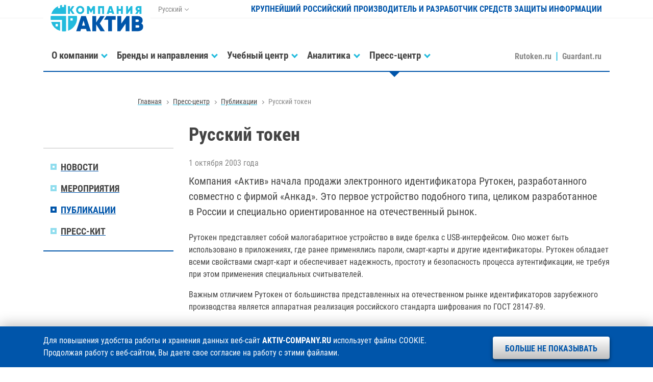

--- FILE ---
content_type: text/html; charset=utf-8
request_url: https://www.aktiv-company.ru/press-center/publication/2003-10-01.html
body_size: 5038
content:
<!DOCTYPE HTML>
<html>
  <head>
    <meta charset='utf-8'>
    <meta http-equiv='X-UA-Compatible' content='IE=edge'>
    <meta name='viewport' content='width=device-width, initial-scale=1, shrink-to-fit=no'>

    <title>Русский токен / Публикации / Пресс-центр / Компания «Актив»</title>

    <meta name='description' content='Компания «Актив» начала продажи электронного идентификатора Рутокен, разработанного совместно с фирмой «Анкад». Это первое устройство подобного типа, целиком разработанное в России и специально ориентированное на отечественный рынок.' />
    <meta name='keywords' content='ComputerWorld, идентификаторы Актив guardant рутокен rutoken электронные ключи USB-токены смарт-карты pinpad защита программного обеспечения программ от взлома копирования лицензирование сетевых приложений времени работы ЭЦП цифровая подпись двухфакторная аутентификация обфускация исходного кода электронный USB-ключ аппаратная автоматичесая защита запуска контроль несанкционированное использование пиратство эмулятор аппаратного ключа взлом криптотри кeybox smart card токен USB-ключи защита информации хранение паролей радиочастотная RFID метка' />

    <meta name='yandex-verification' content='c59c57e131c01245' />
    <meta name='google-site-verification' content='MUMEE59_ClcKzi7cSZNtSYiWg-HrmqYLbjG0Ijtr1Vg' />
    <meta name='verify-v1' content='PPysdkizt/Yu4d5EZxZHSPnQuwsecHOu5doUyFIY7sI=' />

    <link rel='alternate' type='application/rss+xml' href='/press-center/news/news.rss' title='RSS-лента Компании «Актив»' />

    <link rel='stylesheet' href='/assets/fonts/aktiv.css'>
    <link rel='stylesheet' href='/assets/vendor/bootstrap/css/bootstrap.min.css'>
    <link rel='stylesheet' href='/assets/vendor/swiper/css/swiper.min.css'>
    <link rel='stylesheet' href='/assets/zip/styles_b8fc3923460053c5ee6627618978112e.css'>
      
  </head>
  <body id='page' class='ac tpl-page no_cookies no_cookies_accepted'>

    <div class='shadow'></div>
    <div class='notify'></div>
    <div class='scroll'></div>

    <header id='header' class='header fixed-top'>
      <div class='container'>
        <div class='row m-0'>

          <!-- Логотип -->

          <div class='col col-md-auto header-logo'>
            <a class='d-block' href='/'><img src='/resource/aktiv.svg' alt='' /></a>          </div>

          <div class='col col-md-auto d-none d-lg-block header-lang'>
            <dl class='dropdown'>
              <dt class='dropdown-toggle' data-toggle='dropdown'>Русский</dt>
              <dd class='dropdown-menu'>
                <ul>
                  <li><span>Русский</span></li>
                  <li><a href='https://aktiv-company.com/' target='_blank'>English</a></li>
                </ul>
              </dd>
            </dl>
          </div>

          <div class='col d-none d-lg-block text-right header-name'>
            Крупнейший российский производитель и разработчик средств защиты информации
          </div>

          <div class='col col-lg-12 col-md menu'>
            <nav class='navbar navbar-expand-lg'>
              <button data-toggle='offcanvas' class='navbar-toggler ml-auto collapsed'>
                <span></span>
                <span></span>
                <span></span>
              </button>
              <!-- stop_index -->
              <div id='menu' class='navbar-collapse offcanvas-collapse'>
                <ul class='nav navbar-nav mr-auto'>
                  <li id='nav-company' class='dropdown'>
                    <a data-toggle='dropdown' href='/company/about/'><span>О компании</span></a>
                    <div class='dropdown-menu'>
                      <dl>
                        <dt>
                          <ul>
                            <li><a href='/company/about/'><span>Общие сведения</span></a></li>
                            <li><a href='/company/leaders/'><span>Руководство</span></a></li>
                            <li><a href='/company/vacancy/'><span>Карьера</span></a></li>
                            <li><a href='/contacts/office/'><span>Контакты</span></a></li>
                          </ul>
                        </dt>
                      </dl>
                    </div>
                  </li>
                  <li id='nav-products' class='dropdown'>
                    <a data-toggle='dropdown' href='/products/guardant/'><span>Бренды и направления</span></a>
                    <div class='dropdown-menu'>
                      <dl>
                        <dt>
                          <ul>
                            <li><a href='/products/rutoken/'><span>Идентификаторы Рутокен</span></a></li>
                            <li><a href='/products/guardant/'><span>Ключи защиты Guardant</span></a></li>
                            <li><a href='/products/consulting/'><span>AKTIV.CONSULTING</span></a></li>
                            <li><a href='/products/lab/'><span>Испытательная лаборатория</span></a></li>
                            <li><a href='/products/customize/'><span>Заказная разработка</span></a></li>
                          </ul>
                        </dt>
                      </dl>
                    </div>
                  </li>
                  <li id='nav-training-center' class='dropdown'>
                    <a data-toggle='dropdown' href='/training-center/about/'><span>Учебный центр</span></a>
                    <div class='dropdown-menu'>
                      <dl>
                        <dt>
                          <ul>
                            <li><a href='/training-center/about/'><span>Информация о центре</span></a></li>
                            <li><a href='/training-center/webinars/'><span>Вебинары</span></a></li>
                            <li><a href='/training-center/lectures/'><span>Доклады</span></a></li>
                            <li><a href='/training-center/blog/'><span>Блог на Хабре</span></a></li>
                            <li><a href='/training-center/events/'><span>Мероприятия «под ключ»</span></a></li>
                          </ul>
                        </dt>
                      </dl>
                    </div>
                  </li>
                  <li id='nav-analitics' class='dropdown'>
                    <a data-toggle='dropdown' href='/analitics/articles/'><span>Аналитика</span></a>
                    <div class='dropdown-menu'>
                      <dl>
                        <dt>
                          <ul>
                            <li><a href='/analitics/articles/'><span>Исследования</span></a></li>
                            <li><a href='/analitics/order/'><span>Заказать исследование</span></a></li>
                          </ul>
                        </dt>
                      </dl>
                    </div>
                  </li>
                  <li id='nav-press-center' class='current dropdown'>
                    <a data-toggle='dropdown' href='/press-center/news/'><span>Пресс-центр</span></a>
                    <div class='dropdown-menu'>
                      <dl>
                        <dt>
                          <ul>
                            <li><a href='/press-center/news/'><span>Новости</span></a></li>
                            <li><a href='/press-center/events/'><span>Мероприятия</span></a></li>
                            <li><a href='/press-center/publication/'><span>Публикации</span></a></li>
                            <li><a href='/press-center/kit/'><span>Пресс-кит</span></a></li>
                          </ul>
                        </dt>
                      </dl>
                    </div>
                  </li>
                  <li id='nav-contacts' class='dropdown d-block d-lg-none'>
                    <a data-toggle='dropdown' href='/contacts/office/'><span>Контакты</span></a>
                    <div class='dropdown-menu'>
                      <dl>
                        <dt>
                          <ul>
                            <li><a href='/contacts/office/'><span>Адреса и телефоны</span></a></li>
                            <li><a href='/contacts/requisites/'><span>Реквизиты</span></a></li>
                          </ul>
                        </dt>
                      </dl>
                    </div>
                  </li>
                  <li>
                    <a href='https://www.rutoken.ru/' target='_blank'><span>Rutoken.ru</span></a>
                    <a href='https://guardant.ru/' target='_blank'><span>Guardant.ru</span></a>
                  </li>
                </ul>
              </div>
              <!-- /stop_index -->
            </nav>
          </div>

        </div>
      </div>
    </header>
    <section id='path' class='path d-none d-lg-block'>
      <nav class='container'>
        <!-- stop_index -->
        <ul>
          <li><a href='/'><span>Главная</span></a></li>
          <li><a href='/press-center/news/'><span>Пресс-центр</span></a></li>
          <li><a href='/press-center/publication/'><span>Публикации</span></a></li>
          <li class='current'>Русский токен</li>
        </ul>
        <!-- /stop_index -->
      </nav>
    </section>

    <section id='content' class='content page'>
      <div class='container'>
        <div class='row'>
          <div class='col-lg-9 order-lg-12 col-md-12 data'>
            <!-- content -->
            <div class='header-long'>
              <h1>Русский токен</h1>
              <time>1 октября 2003 года</time>
              <h4>Компания «Актив» начала продажи электронного идентификатора Рутокен, разработанного совместно с фирмой «Анкад». Это первое устройство подобного типа, целиком разработанное в России и специально ориентированное на отечественный рынок.</h4>
            </div>

            <div class='text'>
              <!-- Article Body GO -->

<p>Рутокен представляет собой малогабаритное устройство в виде брелка с USB-интерфейсом. Оно может быть использовано в приложениях, где ранее применялись пароли, смарт-карты и другие идентификаторы. Рутокен обладает всеми свойствами смарт-карт и обеспечивает надежность, простоту и безопасность процесса аутентификации, не требуя при этом применения специальных считывателей. </p>
<p>Важным отличием Рутокен от большинства представленных на отечественном рынке идентификаторов зарубежного производства является аппаратная реализация российского стандарта шифрования по ГОСТ 28147-89.</p>

              <!-- Article Body END -->
            </div>

            <!-- stop_index -->
            <div class='footer-page'>
              <div class='row'>
                <div class='col-lg-8 d-none d-lg-block'>
                  <ul>
                    <li class='link'><a href='http://www.osp.ru/cw/2003/40/69650/' target='_blank'><span>ComputerWorld</span></a></li>
                    <li class='tags'>
                      <a href='/tags/?tag=68'><span>Computerworld</span></a>, 
                      <a href='/tags/?tag=34'><span>идентификаторы</span></a>
                    </li>
                  </ul>
                </div>
                <div class='col-lg-4 col-md-12 text-lg-right text-center back'>
                  <div>
                    <a href='/press-center/publication/'><span>К списку публикаций</span></a>
                  </div>
                </div>
              </div>
            </div>
            <!-- /stop_index -->            <!-- content -->
          </div>
          <!-- stop_index -->
          <nav class='col-lg-3 d-none d-lg-block menu'>
            <ul>
              <li><a href='/press-center/news/'><span>Новости</span></a></li>
              <li><a href='/press-center/events/'><span>Мероприятия</span></a></li>
              <li class='current'><a href='/press-center/publication/'><span>Публикации</span></a></li>
              <li><a href='/press-center/kit/'><span>Пресс-кит</span></a></li>
            </ul>
          </nav>
          <!-- /stop_index -->
        </div>
      </div>
    </section>

    <footer id='footer' class='footer footer-bordered'>
      <div class='container footer-information'>
        <div class='row m-0 align-items-center'>
          <div class='col-lg-4 col-md-6 text-center text-lg-left'>
            <ul class='vcard'>
              <li class='tel'><span class='d-none'>Телефон </span><a href='/contacts/office/'>+7 (495) <strong>925-77-90</strong></a></li>
              <li class='url d-none'><a class='value-title' href='https://www.aktiv-company.ru/' title='https://www.aktiv-company.ru/' target='_blank'><span class='category'>Компания</span> <span class='fn org'>Актив</span></a></li>
              <li class='adr d-none'><span class='locality'>г. Москва</span>, <span class='street-address'>улица Шарикоподшипниковская, дом 1</span></li>
              <li class='owh d-none'>График работы: <span class='workhours'>понедельник-пятница с 10:00 до 18:00</span></li>
            </ul>
          </div>
          <div class='col-lg-4 col-md-6 d-none d-md-block search text-center'>

          
            <form class='form input-group input-group-sm footer-search' action='/search/'>
              <input type='text' class='form-control' name='search_query' id='nc_search_query' placeholder='Поиск' value='' />
              <div class='input-group-append'>
                <button class='btn btn-footer-search' type='submit'></button>
              </div>
            </form>

          
          </div>
          <div class='col-lg-4 col-md-6 text-center text-lg-right social'>
            <dl>
              <dt class='d-none d-lg-inline-block'>Мы в соцсетях:</dt>
              <dd><a class='youtube' href='https://www.youtube.com/user/AktivCompany/' target='_blank' title='YouTube'></a></dd>
              <dd><a class='telegram' href='https://t.me/aktivcompany/' target='_blank' title='Telegram'></a></dd>
              <dd><a class='vkontakte' href='https://vk.com/aktiv_company' target='_blank' title='VKontakte'></a></dd>
              <dd><a class='habrahabr' href='https://habr.com/company/aktiv-company/' target='_blank' title='Habrahabr'></a></dd>
            </dl>
          </div>
          <div class='col-lg-12 col-md-6 text-center requisites'>
            <div class='row'>
              <div class='col-lg-6 col-12 text-lg-left'>
                1994–2026 &copy; <a href='https://www.aktiv-company.ru/' target='_blank'><span>Компания «Актив»</span></a>
              </div>
              <div class='col-lg-6 col-12 text-lg-right'>
                <a href='/download/license/Privacy_Policy.pdf' target='_blank'><span>Политика конфиденциальности</span></a>
              </div>
            </div>
          </div>
        </div>
      </div>
    </footer>
    <!-- stop_index -->
    <div class='cookie'>
      <div class='container'>
        <dl class='row'>
          <dt class='col-xl-9 col-lg-8'>
            Для повышения удобства работы и хранения данных веб-сайт <strong class='text-uppercase'>aktiv-company.ru</strong> использует файлы COOKIE. Продолжая работу с&nbsp;веб-сайтом, Вы даете свое согласие на работу с этими файлами.
          </dt>
          <dd class='col-xl-3 col-lg-4'>
            <button>Больше не показывать</button>
          </dd>
        </dl>
      </div>
    </div>
    <!-- /stop_index -->
    <script type='text/javascript'>
        (function (d, w, c) {
          (w[c] = w[c] || []).push(function() {
            try {
              w.yaCounter40917489 = new Ya.Metrika({
                id:40917489,
                clickmap:true,
                trackLinks:true,
                accurateTrackBounce:true,
                webvisor:true
              });
          } catch(e) { }
        });
        var n = d.getElementsByTagName('script')[0],
            s = d.createElement('script'),
            f = function () { n.parentNode.insertBefore(s, n); };
            s.type = 'text/javascript';
            s.async = true;
            s.src = 'https://mc.yandex.ru/metrika/watch.js';
        if (w.opera == '[object Opera]') {
          d.addEventListener('DOMContentLoaded', f, false);
        } else { f(); }
      })(document, window, 'yandex_metrika_callbacks');
    </script>
    <noscript>
      <div>
        <img src='https://mc.yandex.ru/watch/40917489' style='position:absolute; left:-9999px;' alt='' />
      </div>
    </noscript>
    <script src='/assets/vendor/jquery/js/jquery-3.3.1.min.js'></script>
    <script src='/assets/vendor/bootstrap/js/bootstrap.bundle.min.js'></script>
    <script src='/assets/vendor/fancybox/js/fancybox.min.js'></script>
    <script src='/assets/vendor/swiper/js/swiper.min.js'></script>
    <script src='/assets/vendor/cookie/js/cookie.min.js'></script>
    <script src='/assets/vendor/easing/js/easing.min.js'></script>
    <script src='/assets/script/aktiv.min.js?5180200c4943b35'></script>
  </body>
</html>

--- FILE ---
content_type: image/svg+xml
request_url: https://www.aktiv-company.ru/assets/images/symbol/social/youtube.svg
body_size: 678
content:
<?xml version="1.0" encoding="utf-8"?>
<svg version="1.1" id="Слой_1" xmlns="http://www.w3.org/2000/svg" xmlns:xlink="http://www.w3.org/1999/xlink" x="0px" y="0px"
	 viewBox="0 0 64 64" style="enable-background:new 0 0 64 64;" xml:space="preserve">
<style type="text/css">
	.st0{fill:none;}
	.st1{fill:#f00;}
</style>
<rect class="st0" width="64" height="64"/>
<path class="st1" d="M64,32c0,17.7-14.3,32-32,32S0,49.7,0,32S14.3,0,32,0S64,14.3,64,32z M49.3,32c0-0.9-0.5-1.8-1.3-2.3L25.3,16.4
	c-1.2-0.7-2.9-0.3-3.6,0.9c-0.3,0.4-0.4,0.9-0.4,1.4v26.7c0,1,0.5,1.9,1.3,2.3c0.4,0.2,0.9,0.3,1.3,0.3c0.5,0,0.9-0.1,1.3-0.4
	L48,34.3C48.8,33.8,49.3,32.9,49.3,32z"/>
</svg>


--- FILE ---
content_type: image/svg+xml
request_url: https://www.aktiv-company.ru/resource/aktiv.svg
body_size: 2460
content:
<svg id="Слой_1" data-name="Слой 1" xmlns="http://www.w3.org/2000/svg" viewBox="0 0 222 75"><defs><style>.cls-1{fill:#fff;}.cls-2{fill:#05a;}.cls-3{fill:#2bd;}.cls-4{fill:#2bd;}@media(max-width: 12rem){.cls-1{fill:transparent;}.cls-2{fill:#fff;}.cls-3,.cls-4{fill:#fff;}}</style></defs><rect class="cls-1" width="222" height="75"/><g id="AKTIV"><path class="cls-2" d="M78.45,33.33,68.15,64.57H76.8l1.34-4.51H88.53l1.33,4.51h8.61L88.17,33.33Zm1.74,19.86,3.12-10.63,3.17,10.63Zm36.88-4.69,10.34,16.07H118.5l-9-14v14h-8V33.33h8V46.45l8.51-13.12H127Zm13.62-15.17H149.9v7.72h-7.6V64.57h-8V41.05h-8.6Zm41.78,0h6.16V64.57h-7.94V48.86l-11,15.71h-6.2V33.33h8V49Zm30.61,15.08a7.46,7.46,0,0,0,2.89-6.2,8.12,8.12,0,0,0-2.78-6.5,11.16,11.16,0,0,0-7.51-2.38H183.37V64.57h13.15a11.33,11.33,0,0,0,7.63-2.5A8.34,8.34,0,0,0,207,55.42,7.62,7.62,0,0,0,203.08,48.41Zm-11.73-7.94h4.1a2.53,2.53,0,0,1,1.83.67,2.62,2.62,0,0,1,0,3.59,2.61,2.61,0,0,1-1.83.65h-4.1Zm6.91,16.22a2.69,2.69,0,0,1-2,.73h-5V52.16h5a2.76,2.76,0,0,1,2,.71,2.78,2.78,0,0,1,0,3.82Z"/></g><path id="COMPANY" class="cls-3" d="M55.28,28.77H51.14V12.56h4.14v6.81l4.42-6.81h4.62l-5.13,7.88,5.36,8.33H59.93l-4.65-7.25ZM82.4,14.67a8.07,8.07,0,0,1,2.47,6,8.49,8.49,0,1,1-17,0,8.09,8.09,0,0,1,2.45-6,8.63,8.63,0,0,1,12.05,0Zm-1.64,6a4.18,4.18,0,0,0-1.25-3.15,4.53,4.53,0,0,0-6.25,0A4.18,4.18,0,0,0,72,20.67a4.38,4.38,0,1,0,8.75,0Zm18-1.18-4.12-6.93H90.48V28.77h4.14v-8.7l3.91,6.48H99L102.88,20v8.73H107V12.56h-4.12Zm14.76,9.28h4.14V16.57h4.21v12.2H126V12.56H113.5Zm28.22-16.21,5.34,16.21H142.6l-.7-2.34h-5.39l-.69,2.34h-4.49l5.34-16.21Zm-.88,10.31-1.64-5.51-1.62,5.51Zm19.85-4.31h-4.56v-6H152V28.77h4.14V22.54h4.56v6.23h4.11V12.56h-4.11Zm15,2.15V12.56h-4.14V28.77h3.22l5.71-8.15v8.15h4.12V12.56h-3.19Zm27.69-8.15V28.77h-4.11V23.54h-.88l-3.26,5.23h-4.61l3.7-5.81A5.44,5.44,0,0,1,191.93,21a5.14,5.14,0,0,1-.83-2.85,5.24,5.24,0,0,1,1.67-4,5.77,5.77,0,0,1,4.14-1.6Zm-4.11,3.82H197a1.63,1.63,0,0,0-1.23.53,2,2,0,0,0,0,2.62A1.56,1.56,0,0,0,197,20h2.32Z"/><path id="LOGO" class="cls-4" d="M15.38,32.94H47V64.62a28.41,28.41,0,0,1-4.55.38,27.39,27.39,0,0,1-3.76-.26V41.22H15.26A26.92,26.92,0,0,1,15,37.5,28.44,28.44,0,0,1,15.38,32.94Zm.77,12.42H34.59V63.84A27.53,27.53,0,0,1,16.15,45.36Zm9.21,9.23H30.2V49.74H25.36ZM69.57,32.93a27.53,27.53,0,0,1-18.4,30.66V32.94h18.4Zm-8.71,4.85H56v4.85h4.84Zm-18-23.33H38.72v-4.2a28.07,28.07,0,0,0-4.13.9V17H30.45v-4.2a27.58,27.58,0,0,0-14,16H47V10.38A27.28,27.28,0,0,0,42.86,10Z"/></svg>

--- FILE ---
content_type: image/svg+xml
request_url: https://www.aktiv-company.ru/assets/images/symbol/buttons/aktiv/anchor.svg
body_size: 884
content:
<svg id="Слой_1" data-name="Слой 1" xmlns="http://www.w3.org/2000/svg" viewBox="0 0 64 64"><defs><style>.cls-1{fill:none;}.cls-2{fill:#05a;}</style></defs><rect class="cls-1" width="64" height="64"/><path class="cls-2" d="M64,54.86a1.18,1.18,0,0,1-.71,1.07,2.26,2.26,0,0,1-.43.07,1.27,1.27,0,0,1-.82-.32l-3.33-3.32C53.11,59.11,43,63.43,32,63.43S10.89,59.11,5.29,52.36L2,55.68a1.19,1.19,0,0,1-.82.32,2.26,2.26,0,0,1-.43-.07A1.18,1.18,0,0,1,0,54.86V42.29a1.13,1.13,0,0,1,1.14-1.15H13.71a1.16,1.16,0,0,1,.83,2L11,46.68c3.22,4.32,9.4,7.46,16.47,8.43V32H20.57a2.3,2.3,0,0,1-2.28-2.29V25.14a2.29,2.29,0,0,1,2.28-2.28h6.86V17a9.14,9.14,0,1,1,9.14,0v5.82h6.86a2.29,2.29,0,0,1,2.28,2.28v4.57A2.3,2.3,0,0,1,43.43,32H36.57V55.11c7.07-1,13.25-4.11,16.47-8.43l-3.58-3.57a1.16,1.16,0,0,1,.83-2H62.86A1.13,1.13,0,0,1,64,42.29Zm-32-48a2.29,2.29,0,1,0,2.29,2.28A2.3,2.3,0,0,0,32,6.86Z"/></svg>